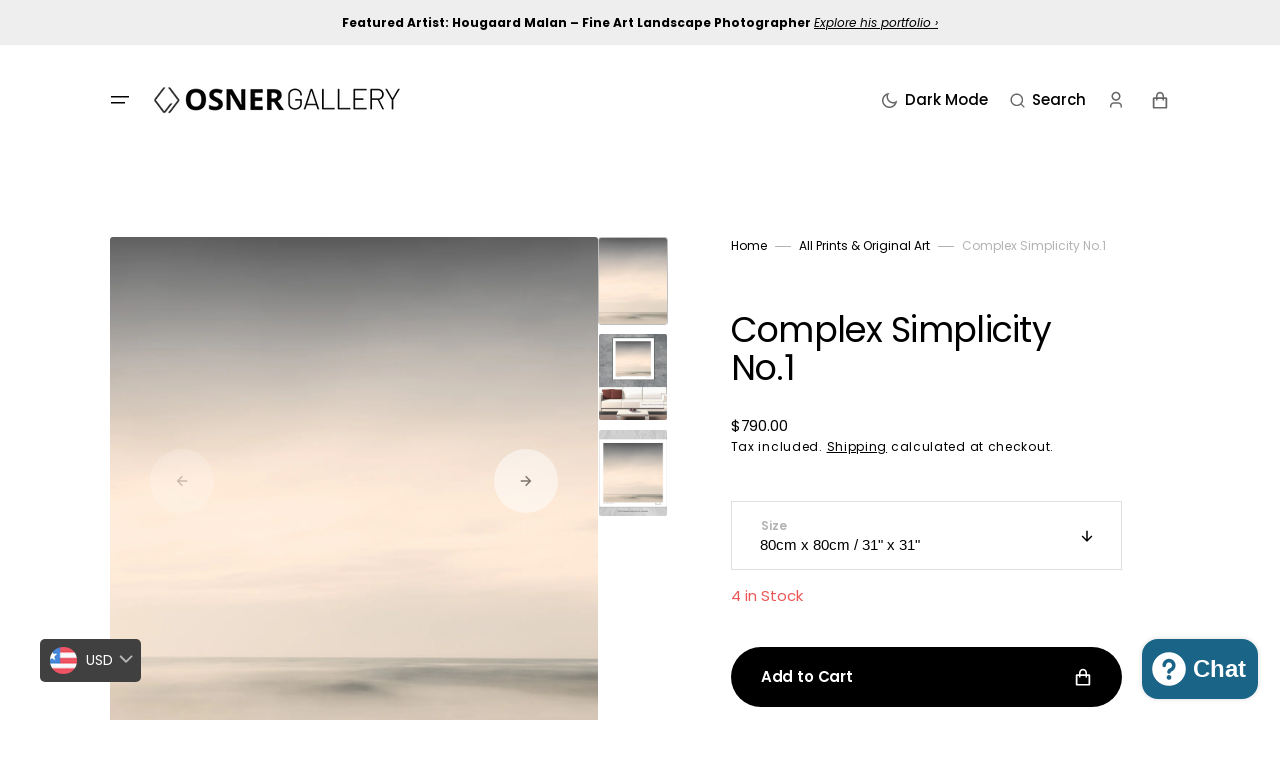

--- FILE ---
content_type: text/css
request_url: https://fine-art-photography.com/cdn/shop/t/27/assets/section-about.css?v=105246808738172438351754541942
body_size: 122
content:
.about{padding-bottom:16rem;overflow:hidden}.about__outer{display:flex;flex-direction:column;gap:1rem}@media (min-width: 990px){.about__outer{flex-direction:row;justify-content:space-between;gap:1.5rem}}.about__left{width:100%}@media (min-width: 990px){.about__left{width:38%}}@media (min-width: 1100px){.about__left{width:calc(54% - 1.6rem)}}.about__right{max-width:100%;width:100%;padding-top:3rem}@media (min-width: 990px){.about__right{width:48%;padding-top:4.7rem}}@media (min-width: 990px){.about__subheading,.about__content{max-width:391px}}.about__subheading{margin-bottom:1.2rem}.about__content{margin:0;letter-spacing:-.02em}.about__content p{margin:0}.about__wrapper.no-js .about__accordion-title{cursor:default}.about__wrapper.no-js .about__accordion-title span{cursor:text}.about__accordion-item:last-child .about__accordion-title,.about__accordion-item:last-child .about__accordion-button{border-bottom:.1rem solid rgb(var(--color-border))}.about__accordion-item+.product__button-wrapper{margin-top:1.6rem}.about__accordion-title,.about__accordion-button{display:flex;align-items:center;justify-content:space-between;margin:0;border-top:.1rem solid rgb(var(--color-border));padding:1.6rem 0;position:relative;cursor:pointer}.about__accordion-title:before,.about__accordion-title:after,.about__accordion-button:before,.about__accordion-button:after{content:"";width:0;height:.1rem;background-color:rgb(var(--color-foreground-title));position:absolute;left:0;z-index:1;transition:var(--duration-default)}.about__accordion-title:before,.about__accordion-button:before{top:-.1rem}.about__accordion-title:after,.about__accordion-button:after{bottom:-.1rem}.about__accordion-title:hover:before,.about__accordion-title:hover:after,.about__accordion-title.active:before,.about__accordion-title.active:after,.about__accordion-button:hover:before,.about__accordion-button:hover:after,.about__accordion-button.active:before,.about__accordion-button.active:after{width:100%}@media screen and (hover: hover) and (pointer: fine){.about__accordion-title:hover .about__more-link,.about__accordion-button:hover .about__more-link{transform:translate(1rem);opacity:1}.about__accordion-title:hover .about__more-link span:first-of-type,.about__accordion-button:hover .about__more-link span:first-of-type{display:inline}.about__accordion-title:hover .about__more-link span:last-of-type,.about__accordion-button:hover .about__more-link span:last-of-type{display:none}.about__accordion-title:hover .about__more-icon,.about__accordion-button:hover .about__more-icon{opacity:0;transform:translate(1.6rem) rotate(45deg)}}.about__accordion-title.active .about__more-link,.about__accordion-button.active .about__more-link{transform:translate(-2rem);opacity:0}.about__accordion-title.active .about__more-link svg,.about__accordion-button.active .about__more-link svg{transform:rotate(315deg)}.about__accordion-title.active .about__more-link span:first-of-type,.about__accordion-button.active .about__more-link span:first-of-type{display:none}.about__accordion-title.active .about__more-link span:last-of-type,.about__accordion-button.active .about__more-link span:last-of-type{display:inline}.about__accordion-title.active .about__more-icon,.about__accordion-button.active .about__more-icon{opacity:1;transform:translate(0) rotate(315deg)}@media screen and (hover: hover) and (pointer: fine){.about__accordion-title.active:hover .about__more-icon,.about__accordion-button.active:hover .about__more-icon{opacity:0;transform:translate(1.6rem) rotate(315deg)}.about__accordion-title.active:hover .about__more-link,.about__accordion-button.active:hover .about__more-link{transform:translate(1rem);opacity:1}}.about__accordion-title>span,.about__accordion-button>span{letter-spacing:-.02em}.about__more-link-wrapper{display:flex;align-items:center}.about__more-link{display:flex;align-items:center;font-size:1.5rem;transform:translate(-2rem);opacity:0;transition:var(--duration-default);transition-delay:var(--duration-short)}.about__more-link svg{width:1.3rem;height:1.3rem;transform:rotate(135deg);margin-right:1rem;transition:var(--duration-default)}.about__more-link span:first-of-type{display:inline}.about__more-link span:last-of-type{display:none}.about__more-icon{transform:translate(0) rotate(45deg);transition:var(--duration-default);transition-delay:var(--duration-short)}.about__accordion-text,.about__accordion-description{display:none;font-size:1.5rem;line-height:2.3rem;padding:2.4rem 0}.about__row{display:flex;flex-direction:column;gap:.6rem}@media (min-width: 750px){.about__row{flex-direction:row;gap:1.6rem}}.about__row+.about__row{margin-top:1.2rem}.about__row span{flex-grow:1;font-size:1.4rem;line-height:2.1rem;color:rgb(var(--color-foreground),.8);word-break:break-word}@media (min-width: 750px){.about__row span{font-size:1.5rem}}.about__row span:first-child{width:100%;font-weight:500}@media (min-width: 750px){.about__row span:first-child{max-width:14.5rem}}
/*# sourceMappingURL=/cdn/shop/t/27/assets/section-about.css.map?v=105246808738172438351754541942 */


--- FILE ---
content_type: text/css
request_url: https://fine-art-photography.com/cdn/shop/t/27/assets/section-steps.css?v=60287272106647751741754541943
body_size: 288
content:
.steps-section,.steps{overflow:hidden}@media (min-width: 990px){.steps{min-height:100vh;max-height:100vh}}.steps.no-js{padding-top:4rem;padding-bottom:4rem}@media (min-width: 990px){.steps.no-js{min-height:auto;max-height:100%;padding-top:8rem;padding-bottom:8rem}}.steps.no-js .steps__wrapper{justify-content:flex-start;flex-wrap:wrap;flex-direction:row;gap:4rem 2rem;padding-top:0}.steps.no-js .steps__slide-item{display:flex;flex-direction:column;width:100%;position:relative;top:0;bottom:unset;opacity:1;transform:none}@media (min-width: 750px){.steps.no-js .steps__slide-item{width:calc(50% - 2rem)}}@media (min-width: 1100px){.steps.no-js .steps__slide-item{width:calc(33.3333% - 2rem)}}.steps.no-js .steps__image{order:-1;margin-top:0;margin-bottom:1.6rem}.steps.no-js .steps__scroll-parallax{height:0;padding-top:100%}.steps.no-js .steps__scroll-parallax img,.steps.no-js .steps__scroll-parallax svg{position:absolute;top:0;left:0;right:0;bottom:0}.steps.no-js .steps__num{margin-bottom:0}.steps.no-js .steps__text{margin-top:0}.steps .steps-anim{height:100%}.steps__title{letter-spacing:-.02em;background-color:rgb(var(--color-background));position:relative;z-index:3;padding-bottom:4.2rem;margin:0}@media (min-width: 990px){.steps__title{padding-bottom:24vh}}@media (max-width: 1359px) and (orientation: landscape) and (max-height: 700px){.steps__title{margin-top:-9.6rem;padding-top:9.6rem;padding-bottom:4.2rem}}@media (min-width: 990px){.steps__container{height:100%}}.steps__wrapper{display:flex;flex-direction:column;padding-top:var(--spaced-section)}@media (min-width: 990px){.steps__wrapper{height:100%;flex-direction:row;justify-content:space-between;gap:2rem;padding-bottom:2rem}}.steps__left{width:100%;max-height:calc(100vh - var(--spaced-section));display:flex;flex-direction:column;justify-content:space-between;padding-top:0;overflow-y:auto}.steps__left::-webkit-scrollbar{width:.4rem}.steps__left::-webkit-scrollbar-thumb{background-color:rgb(var(--color-border));border-radius:2rem}@media (min-width: 990px){.steps__left{width:auto;max-width:53rem;flex-grow:1}}@media (max-width: 1359px) and (orientation: landscape) and (max-height: 700px){.steps__left{justify-content:flex-start}}.steps__right{width:100%;flex-grow:1}@media (min-width: 990px){.steps__right{max-width:62rem;width:62rem;max-height:83.8rem}}.steps__scroll{position:relative}.steps__slides{display:flex;flex-direction:column;justify-content:flex-end;position:relative;flex-grow:1;overflow:hidden}@media (min-width: 990px){.steps__slide-item{position:absolute;top:0;left:0;transform:translateY(calc(100% + 2rem));opacity:0;max-height:100%}.steps__slide-item-wrapper{overflow:auto}.steps__slide-item-wrapper::-webkit-scrollbar{width:.4rem}.steps__slide-item-wrapper::-webkit-scrollbar-thumb{background-color:rgb(var(--color-border));border-radius:2rem}}@media (max-width: 1359px) and (orientation: landscape) and (max-height: 700px){.steps__slide-item{top:0;bottom:unset}}.steps__slide-item--desktop{display:none;transition:transform .6s ease,opacity .6s ease}@media (min-width: 990px){.steps__slide-item--desktop{display:flex;flex-direction:column;justify-content:flex-end}}.steps__slide-item--desktop.prev{opacity:0;transform:translateY(calc(-100% - 2rem))}.steps__slide-item--desktop.active{opacity:1;transform:translateY(0)}.steps__slide-item--mobile{margin-bottom:2rem}@media (min-width: 990px){.steps__slide-item--mobile{display:none}}.steps__text{max-width:41.5rem;font-size:1.8rem;line-height:150%;color:rgb(var(--color-foreground));opacity:.8;margin-top:1.6rem}.steps__text a{background:no-repeat 0 100%;background-image:linear-gradient(currentColor,currentColor);background-size:100% .1rem;transition:background-size var(--duration-long) ease;text-decoration:none;color:rgb(var(--color-link),1)}.steps__text a:hover{animation:footerLink .5s ease-out}.steps.color-background-2 .steps__image--placeholder{border:1px solid rgb(0,0,0)}.steps.color-background-2 .steps__image svg{fill:#000}.steps.color-background-3 .steps__image--placeholder{border:1px solid rgb(255,255,255)}.steps.color-background-3 .steps__image svg{fill:#fff}.steps__image{border-radius:.3rem;overflow:hidden;margin-bottom:4.8rem}.steps__scroll-parallax{height:0;padding-top:100%;overflow:hidden;position:relative;border-radius:.3rem}@media (min-width: 990px){.steps__scroll-parallax{height:66.2rem;padding-top:0;overflow:hidden}}.steps__scroll-parallax svg{width:100%;height:100%;position:absolute;top:0;left:0;border-radius:.3rem}.steps__scroll-parallax img{width:100%;height:calc(100% + 4rem);object-fit:cover;position:absolute;top:0;left:0;right:0;bottom:0;border-radius:.3rem}@media (min-width: 990px){.steps__scroll-parallax img{position:relative;bottom:unset;right:unset}}
/*# sourceMappingURL=/cdn/shop/t/27/assets/section-steps.css.map?v=60287272106647751741754541943 */
